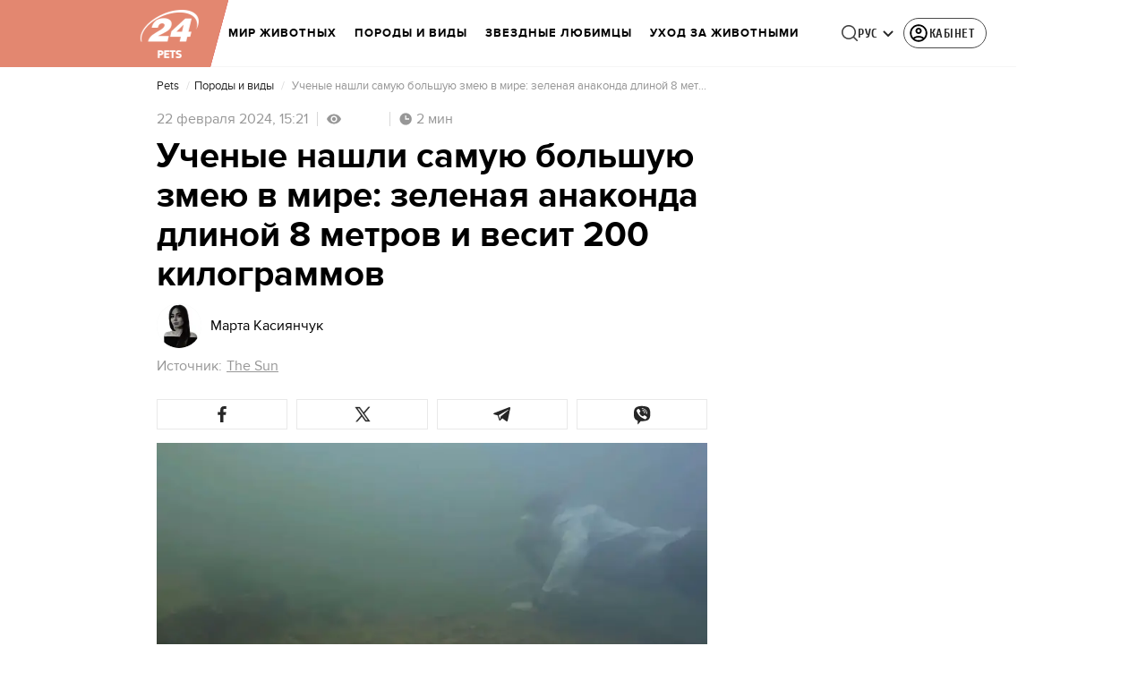

--- FILE ---
content_type: application/javascript
request_url: https://pets.24tv.ua/ru/runtime.1183b41d5daf1d95.js
body_size: 3061
content:
(()=>{"use strict";var e,g={},m={};function a(e){var p=m[e];if(void 0!==p)return p.exports;var _=m[e]={id:e,loaded:!1,exports:{}};return g[e].call(_.exports,_,_.exports,a),_.loaded=!0,_.exports}a.m=g,e=[],a.O=(p,_,c,r)=>{if(!_){var s=1/0;for(t=0;t<e.length;t++){for(var[_,c,r]=e[t],d=!0,o=0;o<_.length;o++)(!1&r||s>=r)&&Object.keys(a.O).every(u=>a.O[u](_[o]))?_.splice(o--,1):(d=!1,r<s&&(s=r));if(d){e.splice(t--,1);var i=c();void 0!==i&&(p=i)}}return p}r=r||0;for(var t=e.length;t>0&&e[t-1][2]>r;t--)e[t]=e[t-1];e[t]=[_,c,r]},a.n=e=>{var p=e&&e.__esModule?()=>e.default:()=>e;return a.d(p,{a:p}),p},a.d=(e,p)=>{for(var _ in p)a.o(p,_)&&!a.o(e,_)&&Object.defineProperty(e,_,{enumerable:!0,get:p[_]})},a.f={},a.e=e=>Promise.all(Object.keys(a.f).reduce((p,_)=>(a.f[_](e,p),p),[])),a.u=e=>e+"."+{"default-src_app_controls_image_image_component_ts-node_modules_date-and-time_esm_date-and-tim-aa1da2":"936a1137759784ce","default-src_app_controls_news-control_publication-in-news_publication-in-news_component_ts-sr-32181a":"69514bbc47d9651f","default-src_app_services_popup_service_ts":"71b415de11a3020e","default-src_app_controls_adv_common-dfp-unit_common-dfp-unit_component_ts-src_app_controls_au-37a8e2":"d43770540abe6e58","default-src_app_pages_single-news_partials_news-content_news-content_component_ts-src_app_pag-687ad6":"507c075f723b6119","default-src_app_controls_adv_branding-mobile_branding-mobile_module_ts-src_app_controls_parti-9465c0":"09e9624ea0d19247","default-src_app_pages_single-news_single-news_module_ts":"3bba7f7d450605e3",common:"a3f5a919903ebafd",src_app_pages_main_main_module_ts:"ab0a880682d4ba5f","default-src_app_controls_re-captcha_re-captcha_component_ts-src_app_services_contacts_service_ts":"4a5d59def254fb0c","default-src_app_pages_tag_partials_tag-right-column_tag-right-column_component_ts-src_app_pag-72872e":"440dfa48830d6aed","default-src_app_pages_game_game_module_ts":"88ff66e744174ec1","default-src_app_pages_tag_football-tag_matches_matches_component_ts-src_app_pages_tag_footbal-213a92":"50f7956e990f2250",src_app_pages_tag_tag_module_ts:"2cdab765b70d846c","src_app_pages_tag_football-tag_matches-page_matches-page_module_ts-src_app_pipes_football-url-1fcc01":"3a441f109b1504e4","src_app_pages_tag_football-tag_tournament-table-page_tournament-table-page_module_ts":"1ce2e5c2e791dc80","src_app_pages_pseudo-tag_pseudo-tag_module_ts":"a481372dd2ca8a7c","src_app_pages_mobile-app-summary_mobile-app-summary_module_ts":"f8fa9f917fe678d5","src_app_pages_mobile-app-single-news_mobile-app-single-news_module_ts":"de1aae3ea71c590c","src_app_pages_video-page_video-page_module_ts-src_app_pipes_safe-html_pipe_ts-src_app_service-50f8cb":"d19d86d3ff01bdef","src_app_controls_partials_comments-count_comments-count_component_ts-src_app_pages_photo-page-68069d":"98e25e79b6e9b408","src_app_pages_weather-page_weather-page_module_ts":"cef59408b869362c","src_app_pages_last-push-news-page_last-push-news-page_module_ts-src_app_pipes_date-formatter_-e6bfe3":"d2b729dc903ade23","src_app_pages_search-page_search-page_module_ts":"289cdd85d62a7cc3","default-src_app_pages_contacts_controls_contactForm_contact-form_component_ts-src_app_service-d2ecf6":"f6509562c9f77b5f","default-src_app_pages_contacts_contacts_module_ts":"837ba80d6ca1c755","default-src_app_pages_workers_workers-page_workers-page_component_ts":"8a344a2ccbb9e4a2",src_app_pages_announcers_announcers_module_ts:"a817a99d12c32ad6","src_app_controls_partials_comments-count_comments-count_component_ts-src_app_pages_authors_au-6c0986":"78a376305a4b18d2","src_app_pages_archive-page_archive-page_module_ts":"baf79f348d3985bc","src_app_pages_tv-presetner-page_tv-presenter_module_ts-src_app_services_tag_service_ts":"aae8b580e6564bf7","src_app_pages_exchange-page_exchange-page_module_ts":"dcbfaf4954f820ba","src_app_pages_exchange-item-page_exchange-item-page_module_ts":"0cdae1fb43d76cfe","src_app_pages_subscription-mail_subscription-mail_module_ts":"e50cac359e665259","src_app_pages_mailing-subscription-page_mailing-subscription_module_ts":"fa6c1f55ed8cf7d7","default-src_app_pages_online-games_parts_generic-breadcrumbs_generic-breadcrumbs_component_ts-429dae":"4a20dc3ecdaede50","src_app_pages_online-channels_online-channels_routes_ts":"0b03d0b0db8dc193","src_app_pages_audio-news-page_audio-news-page_module_ts-src_app_pipes_safe-html_pipe_ts":"707682e8850d7ebf","src_app_pages_investigations-page_investigations-page_module_ts":"7df84a27c270e7fc","src_app_pages_job-page_job-page_module_ts":"99b68df1871ef075","src_app_pages_intership-page_intership-page_module_ts":"2a67ade17acf6337","src_app_pages_special-projects-list_special-projects-list_module_ts-src_app_services_tag_service_ts":"8ff6fedb218fd2e4","src_app_pages_static-page_static-page_module_ts":"0baa127476b952f1","src_app_pages_redirect-page_redirect-page_module_ts":"17c5be50942038bd","default-src_app_pages_archive-sitemap-page_archive-sitemap-page-routing_module_ts":"3c5f8ce25087ec13","src_app_pages_archive-sitemap-page_archive-sitemap-page_module_ts":"805a257271d649b5",src_app_pages_catalog_catalog_module_ts:"eb5cb228d97f446c","src_app_pages_match-centre_match-centre_module_ts":"99d1972730039c15","default-node_modules_lightgallery_plugins_zoom_lg-zoom_es5_js-node_modules_lightgallery_angul-eaed0c":"6cf1280aeb77385c","default-src_app_pages_single-news_partials_light-gallery_inline-gallery_inline-gallery_component_ts":"d9449332ebaa233e","src_app_pages_online-games_online-games_module_ts":"527a55d0758a71bd","default-src_app_controls_audio-news-player_components_audio-adv_audio-adv-initializer_audio-a-fb8225":"7c674befdf62d9a8","default-src_app_pages_community_services_registration_registration-actions_service_ts":"838688137537fc1a","default-src_app_pages_community_parts_flow-buttons_flow-buttons_component_ts-src_app_pages_co-1305bd":"9eb94e98eaae82cd","default-src_app_pages_community_base_base-registration_component_ts-src_app_pages_community_p-c49cea":"b421c1584dbf237f",src_app_pages_community_community_module_ts:"d69b24afcd1a371f",src_app_pages_application_application_module_ts:"7577ae89202832cd",src_app_controls_metrics_metrics_module_ts:"82cfd0e0079d80e1","src_app_controls_adv_branding-desktop_branding-desktop_module_ts":"cd1a3f180c0ad207","src_app_controls_search-block_search-block_module_ts":"e988b35feb523b74","src_app_controls_footer_footer-component_module_ts":"af2f06cc2546896f","src_app_controls_eng-footer_eng-footer_module_ts":"a0e4cce56a0071af",src_app_controls_image_image_component_ts:"f52a29a019cc98ff","default-src_app_controls_audio-news-player_components_audio-news-player_audio-news-player_com-6c3e93":"039c29fa9d1e77e5","src_app_controls_image_image_component_ts-src_app_services_audio-player_service_ts-src_app_se-cf5df1":"878c027ed5c533db",src_app_ui_popup_popup_component_ts:"39958f4853607ac8","src_app_controls_notification-popup_notification-popup_module_ts":"f807891c117f4af5",node_modules_quicklink_dist_quicklink_mjs:"1370945bc65ab868","src_app_pages_community_services_raffle_raffle-win-notification_service_ts":"37ceff8815db269b","src_app_pages_single-news_partials_light-gallery_image-lightbox_image-lightbox_component_ts":"55b1f5f900f395da","src_app_controls_adv_partners-news_partners-news_component_ts":"8210fee0b3115190","src_app_pipes_add-base-domain_pipe_ts-src_app_popups_registration-popup_registration-popup_co-a0b47c":"1b2bb7098445ad23","src_app_pages_single-news_partials_news-is-updated-block_news-is-updated-block_module_ts":"b32adc36501fb5b1","src_app_pages_single-news_partials_feedback_feedback-internal_index_ts":"48d7333768e48f84",node_modules_firebase_compat_messaging_dist_esm_index_esm_js:"97ef3a4b87b4a48d","src_app_pages_community_popups_raffle-win-popup_raffle-win-popup_component_ts":"f5fb255da0ca6e02"}[e]+".js",a.miniCssF=e=>{},a.hmd=e=>((e=Object.create(e)).children||(e.children=[]),Object.defineProperty(e,"exports",{enumerable:!0,set:()=>{throw new Error("ES Modules may not assign module.exports or exports.*, Use ESM export syntax, instead: "+e.id)}}),e),a.o=(e,p)=>Object.prototype.hasOwnProperty.call(e,p),(()=>{var e={},p="tv24app:";a.l=(_,c,r,t)=>{if(e[_])e[_].push(c);else{var s,d;if(void 0!==r)for(var o=document.getElementsByTagName("script"),i=0;i<o.length;i++){var n=o[i];if(n.getAttribute("src")==_||n.getAttribute("data-webpack")==p+r){s=n;break}}s||(d=!0,(s=document.createElement("script")).type="module",s.charset="utf-8",s.timeout=120,a.nc&&s.setAttribute("nonce",a.nc),s.setAttribute("data-webpack",p+r),s.src=a.tu(_),0!==s.src.indexOf(window.location.origin+"/")&&(s.crossOrigin="anonymous")),e[_]=[c];var l=(b,u)=>{s.onerror=s.onload=null,clearTimeout(f);var v=e[_];if(delete e[_],s.parentNode&&s.parentNode.removeChild(s),v&&v.forEach(h=>h(u)),b)return b(u)},f=setTimeout(l.bind(null,void 0,{type:"timeout",target:s}),12e4);s.onerror=l.bind(null,s.onerror),s.onload=l.bind(null,s.onload),d&&document.head.appendChild(s)}}})(),a.r=e=>{typeof Symbol<"u"&&Symbol.toStringTag&&Object.defineProperty(e,Symbol.toStringTag,{value:"Module"}),Object.defineProperty(e,"__esModule",{value:!0})},(()=>{var e;a.tt=()=>(void 0===e&&(e={createScriptURL:p=>p},typeof trustedTypes<"u"&&trustedTypes.createPolicy&&(e=trustedTypes.createPolicy("angular#bundler",e))),e)})(),a.tu=e=>a.tt().createScriptURL(e),a.p="",(()=>{var e={runtime:0};a.f.j=(c,r)=>{var t=a.o(e,c)?e[c]:void 0;if(0!==t)if(t)r.push(t[2]);else if("runtime"!=c){var s=new Promise((n,l)=>t=e[c]=[n,l]);r.push(t[2]=s);var d=a.p+a.u(c),o=new Error;a.l(d,n=>{if(a.o(e,c)&&(0!==(t=e[c])&&(e[c]=void 0),t)){var l=n&&("load"===n.type?"missing":n.type),f=n&&n.target&&n.target.src;o.message="Loading chunk "+c+" failed.\n("+l+": "+f+")",o.name="ChunkLoadError",o.type=l,o.request=f,t[1](o)}},"chunk-"+c,c)}else e[c]=0},a.O.j=c=>0===e[c];var p=(c,r)=>{var o,i,[t,s,d]=r,n=0;if(t.some(f=>0!==e[f])){for(o in s)a.o(s,o)&&(a.m[o]=s[o]);if(d)var l=d(a)}for(c&&c(r);n<t.length;n++)a.o(e,i=t[n])&&e[i]&&e[i][0](),e[i]=0;return a.O(l)},_=self.webpackChunktv24app=self.webpackChunktv24app||[];_.forEach(p.bind(null,0)),_.push=p.bind(null,_.push.bind(_))})()})();